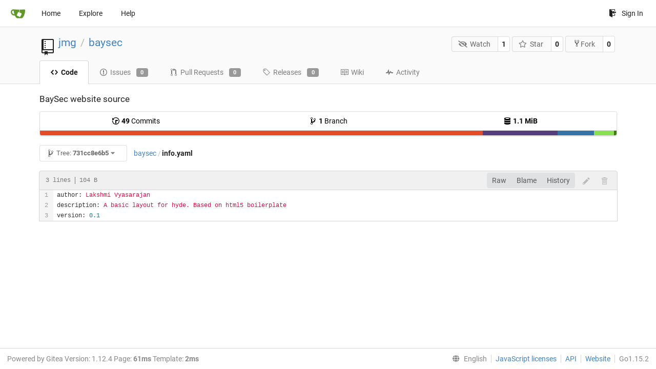

--- FILE ---
content_type: text/html; charset=UTF-8
request_url: https://www.funkthat.com/gitea/jmg/baysec/src/commit/731cc8e6b5147784c95f9625999bce61df2262f3/info.yaml?lang=fr-FR
body_size: 5503
content:
<!DOCTYPE html>
<html lang="en-US" class="theme-">
<head data-suburl="/gitea">
	<meta charset="utf-8">
	<meta name="viewport" content="width=device-width, initial-scale=1">
	<meta http-equiv="x-ua-compatible" content="ie=edge">
	<title>jmg/baysec: BaySec website source  - info.yaml at 731cc8e6b5147784c95f9625999bce61df2262f3 -  baysec - Gitea: Git with a cup of tea </title>
	<link rel="manifest" href="/gitea/manifest.json" crossorigin="use-credentials">
	<meta name="theme-color" content="#6cc644">
	<meta name="author" content="jmg" />
	<meta name="description" content="baysec - BaySec website source " />
	<meta name="keywords" content="go,git,self-hosted,gitea">
	<meta name="referrer" content="no-referrer" />
	<meta name="_csrf" content="efIUu5ZQatGY3DgRelaP3G6wZ3k6MTc2ODY2MzIxMjAwOTQxNjk3OQ" />
	
	
	

	<script>
	/*
	@licstart  The following is the entire license notice for the
        JavaScript code in this page.

	Copyright (c) 2016 The Gitea Authors
	Copyright (c) 2015 The Gogs Authors

	Permission is hereby granted, free of charge, to any person obtaining a copy
	of this software and associated documentation files (the "Software"), to deal
	in the Software without restriction, including without limitation the rights
	to use, copy, modify, merge, publish, distribute, sublicense, and/or sell
	copies of the Software, and to permit persons to whom the Software is
	furnished to do so, subject to the following conditions:

	The above copyright notice and this permission notice shall be included in
	all copies or substantial portions of the Software.

	THE SOFTWARE IS PROVIDED "AS IS", WITHOUT WARRANTY OF ANY KIND, EXPRESS OR
	IMPLIED, INCLUDING BUT NOT LIMITED TO THE WARRANTIES OF MERCHANTABILITY,
	FITNESS FOR A PARTICULAR PURPOSE AND NONINFRINGEMENT. IN NO EVENT SHALL THE
	AUTHORS OR COPYRIGHT HOLDERS BE LIABLE FOR ANY CLAIM, DAMAGES OR OTHER
	LIABILITY, WHETHER IN AN ACTION OF CONTRACT, TORT OR OTHERWISE, ARISING FROM,
	OUT OF OR IN CONNECTION WITH THE SOFTWARE OR THE USE OR OTHER DEALINGS IN
	THE SOFTWARE.
	---
	Licensing information for additional javascript libraries can be found at:
	  {{StaticUrlPrefix}}/vendor/librejs.html

	@licend  The above is the entire license notice
        for the JavaScript code in this page.
	*/
	</script>
	<script>
		window.config = {
			AppVer: '1.12.4',
			AppSubUrl: '\/gitea',
			StaticUrlPrefix: '\/gitea',
			UseServiceWorker:  true ,
			csrf: 'efIUu5ZQatGY3DgRelaP3G6wZ3k6MTc2ODY2MzIxMjAwOTQxNjk3OQ',
			HighlightJS: true,
			Minicolors: false,
			SimpleMDE: false,
			Tribute: false,
			U2F: false,
			Heatmap: false,
			heatmapUser: null,
			NotificationSettings: {
				MinTimeout:  10000 ,
				TimeoutStep:   10000 ,
				MaxTimeout:  60000 ,
				EventSourceUpdateTime:  10000 ,
			},
      
		};
	</script>
	<link rel="shortcut icon" href="/gitea/img/favicon.png">
	<link rel="mask-icon" href="/gitea/img/gitea-safari.svg" color="#609926">
	<link rel="fluid-icon" href="/gitea/img/gitea-lg.png" title="Gitea: Git with a cup of tea">
	<link rel="stylesheet" href="/gitea/vendor/assets/font-awesome/css/font-awesome.min.css">



	<link rel="stylesheet" href="/gitea/fomantic/semantic.min.css?v=d8d448774563cec3783c3b65d4e914b6">
	<link rel="stylesheet" href="/gitea/css/index.css?v=d8d448774563cec3783c3b65d4e914b6">
	<noscript>
		<style>
			.dropdown:hover > .menu { display: block; }
			.ui.secondary.menu .dropdown.item > .menu { margin-top: 0; }
		</style>
	</noscript>

	<style class="list-search-style"></style>

	
		<meta property="og:title" content="baysec" />
		<meta property="og:url" content="https://www.funkthat.com/gitea/jmg/baysec" />
		
			<meta property="og:description" content="BaySec website source " />
		
	
	<meta property="og:type" content="object" />
	<meta property="og:image" content="https://www.funkthat.com/gitea/user/avatar/jmg/-1" />

<meta property="og:site_name" content="Gitea: Git with a cup of tea" />


</head>
<body>
	

	<div class="full height">
		<noscript>This website works better with JavaScript.</noscript>

		

		
			<div class="ui top secondary stackable main menu following bar light">
				<div class="ui container" id="navbar">
	<div class="item brand" style="justify-content: space-between;">
		<a href="/gitea/">
			<img class="ui mini image" src="/gitea/img/gitea-sm.png">
		</a>
		<div class="ui basic icon button mobile-only" id="navbar-expand-toggle">
			<i class="sidebar icon"></i>
		</div>
	</div>

	
		<a class="item " href="/gitea/">Home</a>
		<a class="item " href="/gitea/explore/repos">Explore</a>
	

	

	


	
		<a class="item" target="_blank" rel="noopener noreferrer" href="https://docs.gitea.io">Help</a>
		<div class="right stackable menu">
			
			<a class="item" rel="nofollow" href="/gitea/user/login?redirect_to=%2fgitea%2fjmg%2fbaysec%2fsrc%2fcommit%2f731cc8e6b5147784c95f9625999bce61df2262f3%2finfo.yaml">
				<svg class="svg octicon-sign-in" width="16" height="16" aria-hidden="true"><use xlink:href="#octicon-sign-in" /></svg> Sign In
			</a>
		</div>
	
</div>

			</div>
		


<div class="repository file list">
	<div class="header-wrapper">

	<div class="ui container">
		<div class="repo-header">
			<div class="ui huge breadcrumb repo-title">
				
					
						<svg class="svg octicon-repo" width="32" height="32" aria-hidden="true"><use xlink:href="#octicon-repo" /></svg>
					
				
				<a href="/gitea/jmg">jmg</a>
				<div class="divider"> / </div>
				<a href="/gitea/jmg/baysec">baysec</a>
				
				
				
				
				
			</div>
			
				<div class="repo-buttons">
					<form method="post" action="/gitea/jmg/baysec/action/watch?redirect_to=%2fgitea%2fjmg%2fbaysec%2fsrc%2fcommit%2f731cc8e6b5147784c95f9625999bce61df2262f3%2finfo.yaml">
						<input type="hidden" name="_csrf" value="efIUu5ZQatGY3DgRelaP3G6wZ3k6MTc2ODY2MzIxMjAwOTQxNjk3OQ">
						<div class="ui labeled button" tabindex="0">
							<button type="submit" class="ui compact basic button">
								<i class="icon fa-eye-slash"></i>Watch
							</button>
							<a class="ui basic label" href="/gitea/jmg/baysec/watchers">
								1
							</a>
						</div>
					</form>
					<form method="post" action="/gitea/jmg/baysec/action/star?redirect_to=%2fgitea%2fjmg%2fbaysec%2fsrc%2fcommit%2f731cc8e6b5147784c95f9625999bce61df2262f3%2finfo.yaml">
						<input type="hidden" name="_csrf" value="efIUu5ZQatGY3DgRelaP3G6wZ3k6MTc2ODY2MzIxMjAwOTQxNjk3OQ">
						<div class="ui labeled button" tabindex="0">
							<button type="submit" class="ui compact basic button">
								<i class="icon star outline"></i>Star
							</button>
							<a class="ui basic label" href="/gitea/jmg/baysec/stars">
								0
							</a>
						</div>
					</form>
					
						<div class="ui labeled button " tabindex="0">
							<a class="ui compact basic button poping up"  data-content="Sign in to fork this repository." rel="nofollow" href="/gitea/user/login?redirect_to=%2fgitea/repo/fork/13"  data-position="top center" data-variation="tiny">
								<svg class="svg octicon-repo-forked" width="15" height="15" aria-hidden="true"><use xlink:href="#octicon-repo-forked" /></svg>Fork
							</a>
							<a class="ui basic label" href="/gitea/jmg/baysec/forks">
								0
							</a>
						</div>
					
				</div>
			
		</div>
	</div>

	<div class="ui tabs container">
		
			<div class="ui tabular stackable menu navbar">
				
				<a class="active item" href="/gitea/jmg/baysec/src/commit/731cc8e6b5147784c95f9625999bce61df2262f3">
					<svg class="svg octicon-code" width="16" height="16" aria-hidden="true"><use xlink:href="#octicon-code" /></svg> Code
				</a>
				

				
					<a class=" item" href="/gitea/jmg/baysec/issues">
						<svg class="svg octicon-issue-opened" width="16" height="16" aria-hidden="true"><use xlink:href="#octicon-issue-opened" /></svg> Issues <span class="ui gray small label">0</span>
					</a>
				

				

				
					<a class=" item" href="/gitea/jmg/baysec/pulls">
						<svg class="svg octicon-git-pull-request" width="16" height="16" aria-hidden="true"><use xlink:href="#octicon-git-pull-request" /></svg> Pull Requests <span class="ui gray small label">0</span>
					</a>
				

				
				<a class=" item" href="/gitea/jmg/baysec/releases">
					<svg class="svg octicon-tag" width="16" height="16" aria-hidden="true"><use xlink:href="#octicon-tag" /></svg> Releases <span class="ui gray small label">0</span>
				</a>
				

				
					<a class=" item" href="/gitea/jmg/baysec/wiki" >
						<svg class="svg octicon-book" width="16" height="16" aria-hidden="true"><use xlink:href="#octicon-book" /></svg> Wiki
					</a>
				

				
					<a class=" item" href="/gitea/jmg/baysec/activity">
						<svg class="svg octicon-pulse" width="16" height="16" aria-hidden="true"><use xlink:href="#octicon-pulse" /></svg> Activity
					</a>
				

				

				
			</div>
		
	</div>
	<div class="ui tabs divider"></div>
</div>

	<div class="ui container">
		



		<div class="ui repo-description">
			<div id="repo-desc">
				<span class="description">BaySec website source </span>
				<a class="link" href=""></a>
			</div>
			
		</div>
		<div class="ui" id="repo-topics">
		
		
		</div>
		
		<div class="hide" id="validate_prompt">
			<span id="count_prompt">You can not select more than 25 topics</span>
			<span id="format_prompt">Topics must start with a letter or number, can include dashes (&#39;-&#39;) and can be up to 35 characters long.</span>
		</div>
		
		<div class="ui segments repository-summary">
	<div class="ui segment sub-menu repository-menu">
		<div class="ui two horizontal center link list">
			
				<div class="item">
					<a class="ui" href="/gitea/jmg/baysec/commits/commit/731cc8e6b5147784c95f9625999bce61df2262f3"><svg class="svg octicon-history" width="16" height="16" aria-hidden="true"><use xlink:href="#octicon-history" /></svg> <b>49</b> Commits</a>
				</div>
			
			
				<div class="item">
					<a class="ui" href="/gitea/jmg/baysec/branches/"><svg class="svg octicon-git-branch" width="16" height="16" aria-hidden="true"><use xlink:href="#octicon-git-branch" /></svg> <b>1</b> Branch</a>
				</div>
				<div class="item">
					<a class="ui" href="#"><svg class="svg octicon-database" width="16" height="16" aria-hidden="true"><use xlink:href="#octicon-database" /></svg> <b>1.1 MiB</b></a>
				</div>
			
		</div>
	</div>
	
	<div class="ui segment sub-menu language-stats-details" style="display: none">
		<div class="ui horizontal center link list">
			
			<div class="item">
				<i class="color-icon" style="background-color: #e34c26"></i>
				<span class="ui"><b>
				
					HTML
				
				</b> 76.9%</span>
			</div>
			
			<div class="item">
				<i class="color-icon" style="background-color: #563d7c"></i>
				<span class="ui"><b>
				
					CSS
				
				</b> 13%</span>
			</div>
			
			<div class="item">
				<i class="color-icon" style="background-color: #3572A5"></i>
				<span class="ui"><b>
				
					Python
				
				</b> 6.3%</span>
			</div>
			
			<div class="item">
				<i class="color-icon" style="background-color: #89e051"></i>
				<span class="ui"><b>
				
					Shell
				
				</b> 3.5%</span>
			</div>
			
			<div class="item">
				<i class="color-icon" style="background-color: #427819"></i>
				<span class="ui"><b>
				
					Makefile
				
				</b> 0.4%</span>
			</div>
			
		</div>
	</div>
	<a class="ui segment language-stats">
		
		<div class="bar" style="width: 76.9%; background-color: #e34c26">&nbsp;</div>
		
		<div class="bar" style="width: 13%; background-color: #563d7c">&nbsp;</div>
		
		<div class="bar" style="width: 6.3%; background-color: #3572A5">&nbsp;</div>
		
		<div class="bar" style="width: 3.5%; background-color: #89e051">&nbsp;</div>
		
		<div class="bar" style="width: 0.4%; background-color: #427819">&nbsp;</div>
		
	</a>
	
</div>

		<div class="ui stackable secondary menu mobile--margin-between-items mobile--no-negative-margins">
			<div class="fitted item choose reference">
	<div class="ui floating filter dropdown custom" data-can-create-branch="false" data-no-results="No results found.">
		<div class="ui basic small compact button" @click="menuVisible = !menuVisible" @keyup.enter="menuVisible = !menuVisible">
			<span class="text">
				<svg class="svg octicon-git-branch" width="16" height="16" aria-hidden="true"><use xlink:href="#octicon-git-branch" /></svg>
				Tree:
				<strong>731cc8e6b5</strong>
			</span>
			<i class="dropdown icon"></i>
		</div>
		<div class="data" style="display: none" data-mode="branches">
			
				<div class="item branch " data-url="/gitea/jmg/baysec/src/branch/main/info.yaml">main</div>
			
			
		</div>
		<div class="menu transition" :class="{visible: menuVisible}" v-if="menuVisible" v-cloak>
			<div class="ui icon search input">
				<i class="filter icon"></i>
				<input name="search" ref="searchField" v-model="searchTerm" @keydown="keydown($event)" placeholder="Filter branch or tag...">
			</div>
			<div class="header branch-tag-choice">
				<div class="ui grid">
					<div class="two column row">
						<a class="reference column" href="#" @click="mode = 'branches'; focusSearchField()">
							<span class="text" :class="{black: mode == 'branches'}">
								<svg class="svg octicon-git-branch" width="16" height="16" aria-hidden="true"><use xlink:href="#octicon-git-branch" /></svg> Branches
							</span>
						</a>
						<a class="reference column" href="#" @click="mode = 'tags'; focusSearchField()">
							<span class="text" :class="{black: mode == 'tags'}">
								<i class="reference tags icon"></i> Tags
							</span>
						</a>
					</div>
				</div>
			</div>
			<div class="scrolling menu" ref="scrollContainer">
				<div v-for="(item, index) in filteredItems" :key="item.name" class="item" :class="{selected: item.selected, active: active == index}" @click="selectItem(item)" :ref="'listItem' + index">${ item.name }</div>
				<div class="item" v-if="showCreateNewBranch" :class="{active: active == filteredItems.length}" :ref="'listItem' + filteredItems.length">
					<a href="#" @click="createNewBranch()">
						<div>
							<svg class="svg octicon-git-branch" width="16" height="16" aria-hidden="true"><use xlink:href="#octicon-git-branch" /></svg>
							Create branch <strong>${ searchTerm }</strong>
						</div>
						<div class="text small">
							
								from &#39;731cc8e6b5&#39;
							
						</div>
					</a>
					<form ref="newBranchForm" action="/gitea/jmg/baysec/branches/_new/commit/731cc8e6b5147784c95f9625999bce61df2262f3" method="post">
						<input type="hidden" name="_csrf" value="efIUu5ZQatGY3DgRelaP3G6wZ3k6MTc2ODY2MzIxMjAwOTQxNjk3OQ">
						<input type="hidden" name="new_branch_name" v-model="searchTerm">
					</form>
				</div>
			</div>
			<div class="message" v-if="showNoResults">${ noResults }</div>
		</div>
	</div>
</div>

			
			
			
			
				<div class="fitted item"><span class="ui breadcrumb repo-path"><a class="section" href="/gitea/jmg/baysec/src/commit/731cc8e6b5147784c95f9625999bce61df2262f3" title="baysec">baysec</a><span class="divider">/</span><span class="active section" title="info.yaml">info.yaml</span></span></div>
			
			<div class="right fitted item" id="file-buttons">
				<div class="ui tiny blue buttons">
					
						
						
					
					
				</div>

			</div>
			<div class="fitted item">
				
			</div>
			<div class="fitted item">

				
				
			</div>
		</div>
		
			<div class="tab-size-8 non-diff-file-content">
	<h4 class="file-header ui top attached header">
		<div class="file-header-left">
			
				<div class="file-info text grey normal mono">
					
					
						<div class="file-info-entry">
							3 lines
						</div>
					
					
						<div class="file-info-entry">
							104 B
						</div>
					
					
				</div>
			
		</div>
		
		<div class="file-header-right">
			<div class="ui right file-actions">
				<div class="ui buttons">
					<a class="ui button" href="/gitea/jmg/baysec/raw/commit/731cc8e6b5147784c95f9625999bce61df2262f3/info.yaml">Raw</a>
					
					
						<a class="ui button" href="/gitea/jmg/baysec/blame/commit/731cc8e6b5147784c95f9625999bce61df2262f3/info.yaml">Blame</a>
					
					<a class="ui button" href="/gitea/jmg/baysec/commits/commit/731cc8e6b5147784c95f9625999bce61df2262f3/info.yaml">History</a>
				</div>
				
					
						<span class="btn-octicon poping up disabled" data-content="You must be on a branch to make or propose changes to this file." data-position="bottom center" data-variation="tiny inverted"><svg class="svg octicon-pencil" width="16" height="16" aria-hidden="true"><use xlink:href="#octicon-pencil" /></svg></span>
					
					
						<span class="btn-octicon poping up disabled" data-content="You must be on a branch to make or propose changes to this file." data-position="bottom center" data-variation="tiny inverted"><svg class="svg octicon-trashcan" width="16" height="16" aria-hidden="true"><use xlink:href="#octicon-trashcan" /></svg></span>
					
				
			</div>
		</div>
		
	</h4>
	<div class="ui attached table unstackable segment">
		<div class="file-view code-view">
			
				<table>
					<tbody>
						<tr>
						
							<td class="lines-num"><span id="L1" data-line-number="1"></span><span id="L2" data-line-number="2"></span><span id="L3" data-line-number="3"></span></td>
							<td class="lines-code"><pre><code class="yaml"><ol class="linenums"><li class="L1" rel="L1">author: Lakshmi Vyasarajan
</li><li class="L2" rel="L2">description: A basic layout for hyde. Based on html5 boilerplate
</li><li class="L3" rel="L3">version: 0.1</li></ol></code></pre></td>
						
						</tr>
					</tbody>
				</table>
			
		</div>
	</div>
</div>

<script>
function submitDeleteForm() {
    var message = prompt("delete_confirm_message\n\ndelete_commit_summary", "Delete ''");
    if (message != null) {
        $("#delete-message").val(message);
        $("#delete-file-form").submit()
    }
}
</script>

		
	</div>
</div>


	

	</div>

	

	<footer>
	<div class="ui container">
		<div class="ui left">
			Powered by Gitea Version: 1.12.4 Page: <strong>61ms</strong> Template: <strong>2ms</strong>
		</div>
		<div class="ui right links">
			
			<div class="ui language bottom floating slide up dropdown link item">
				<i class="world icon"></i>
				<div class="text">English</div>
				<div class="menu">
					
						<a lang="en-US" class="item active selected" href="#">English</a>
					
				</div>
			</div>
			<a href="/gitea/vendor/librejs.html" data-jslicense="1">JavaScript licenses</a>
			<a href="/gitea/api/swagger">API</a>
			<a target="_blank" rel="noopener noreferrer" href="https://gitea.io">Website</a>
			
			<span class="version">Go1.15.2</span>
		</div>
	</div>
</footer>


	<script src="/gitea/js/jquery.js?v=d8d448774563cec3783c3b65d4e914b6"></script>








	<script src="/gitea/fomantic/semantic.min.js?v=d8d448774563cec3783c3b65d4e914b6"></script>
	<script src="/gitea/js/index.js?v=d8d448774563cec3783c3b65d4e914b6"></script>

</body>
</html>

